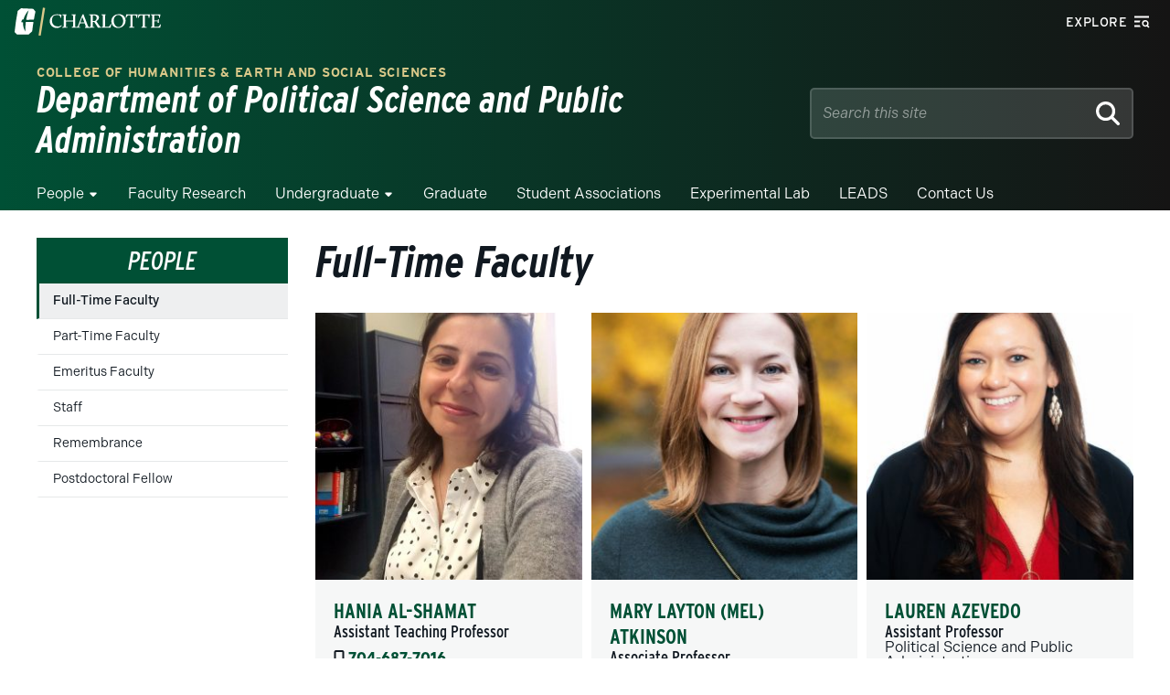

--- FILE ---
content_type: application/javascript
request_url: https://alerts.charlotte.edu/alerts/alerts-new.js
body_size: 29794
content:

/* json2.js minified from https://github.com/douglascrockford/JSON-js */

if(typeof JSON!=='object'){JSON={};}
(function(){'use strict';var rx_one=/^[\],:{}\s]*$/,rx_two=/\\(?:["\\\/bfnrt]|u[0-9a-fA-F]{4})/g,rx_three=/"[^"\\\n\r]*"|true|false|null|-?\d+(?:\.\d*)?(?:[eE][+\-]?\d+)?/g,rx_four=/(?:^|:|,)(?:\s*\[)+/g,rx_escapable=/[\\\"\u0000-\u001f\u007f-\u009f\u00ad\u0600-\u0604\u070f\u17b4\u17b5\u200c-\u200f\u2028-\u202f\u2060-\u206f\ufeff\ufff0-\uffff]/g,rx_dangerous=/[\u0000\u00ad\u0600-\u0604\u070f\u17b4\u17b5\u200c-\u200f\u2028-\u202f\u2060-\u206f\ufeff\ufff0-\uffff]/g;function f(n){return n<10?'0'+n:n;}
function this_value(){return this.valueOf();}
if(typeof Date.prototype.toJSON!=='function'){Date.prototype.toJSON=function(){return isFinite(this.valueOf())?this.getUTCFullYear()+'-'+
f(this.getUTCMonth()+1)+'-'+
f(this.getUTCDate())+'T'+
f(this.getUTCHours())+':'+
f(this.getUTCMinutes())+':'+
f(this.getUTCSeconds())+'Z':null;};Boolean.prototype.toJSON=this_value;Number.prototype.toJSON=this_value;String.prototype.toJSON=this_value;}
var gap,indent,meta,rep;function quote(string){rx_escapable.lastIndex=0;return rx_escapable.test(string)?'"'+string.replace(rx_escapable,function(a){var c=meta[a];return typeof c==='string'?c:'\\u'+('0000'+a.charCodeAt(0).toString(16)).slice(-4);})+'"':'"'+string+'"';}
function str(key,holder){var i,k,v,length,mind=gap,partial,value=holder[key];if(value&&typeof value==='object'&&typeof value.toJSON==='function'){value=value.toJSON(key);}
if(typeof rep==='function'){value=rep.call(holder,key,value);}
switch(typeof value){case'string':return quote(value);case'number':return isFinite(value)?String(value):'null';case'boolean':case'null':return String(value);case'object':if(!value){return'null';}
gap+=indent;partial=[];if(Object.prototype.toString.apply(value)==='[object Array]'){length=value.length;for(i=0;i<length;i+=1){partial[i]=str(i,value)||'null';}
v=partial.length===0?'[]':gap?'[\n'+gap+partial.join(',\n'+gap)+'\n'+mind+']':'['+partial.join(',')+']';gap=mind;return v;}
if(rep&&typeof rep==='object'){length=rep.length;for(i=0;i<length;i+=1){if(typeof rep[i]==='string'){k=rep[i];v=str(k,value);if(v){partial.push(quote(k)+(gap?': ':':')+v);}}}}else{for(k in value){if(Object.prototype.hasOwnProperty.call(value,k)){v=str(k,value);if(v){partial.push(quote(k)+(gap?': ':':')+v);}}}}
v=partial.length===0?'{}':gap?'{\n'+gap+partial.join(',\n'+gap)+'\n'+mind+'}':'{'+partial.join(',')+'}';gap=mind;return v;}}
if(typeof JSON.stringify!=='function'){meta={'\b':'\\b','\t':'\\t','\n':'\\n','\f':'\\f','\r':'\\r','"':'\\"','\\':'\\\\'};JSON.stringify=function(value,replacer,space){var i;gap='';indent='';if(typeof space==='number'){for(i=0;i<space;i+=1){indent+=' ';}}else if(typeof space==='string'){indent=space;}
rep=replacer;if(replacer&&typeof replacer!=='function'&&(typeof replacer!=='object'||typeof replacer.length!=='number')){throw new Error('JSON.stringify');}
return str('',{'':value});};}
if(typeof JSON.parse!=='function'){JSON.parse=function(text,reviver){var j;function walk(holder,key){var k,v,value=holder[key];if(value&&typeof value==='object'){for(k in value){if(Object.prototype.hasOwnProperty.call(value,k)){v=walk(value,k);if(v!==undefined){value[k]=v;}else{delete value[k];}}}}
return reviver.call(holder,key,value);}
text=String(text);rx_dangerous.lastIndex=0;if(rx_dangerous.test(text)){text=text.replace(rx_dangerous,function(a){return'\\u'+
('0000'+a.charCodeAt(0).toString(16)).slice(-4);});}
if(rx_one.test(text.replace(rx_two,'@').replace(rx_three,']').replace(rx_four,''))){j=eval('('+text+')');return typeof reviver==='function'?walk({'':j},''):j;}
throw new SyntaxError('JSON.parse');};}}());






/* http://alexcorvi.github.io/anchorme.js/ */

!function(e,a){"object"==typeof exports&&"undefined"!=typeof module?module.exports=a():"function"==typeof define&&define.amd?define(a):e.anchorme=a()}(this,function(){"use strict";function e(e){return e&&e.__esModule?e.default:e}function a(e,a){return a={exports:{}},e(a,a.exports),a.exports}var n=a(function(e,a){function n(e){return e||(e={attributes:[],ips:!0,emails:!0,urls:!0,files:!0,truncate:1/0,defaultProtocol:"http://",list:!1}),"object"!=typeof e.attributes&&(e.attributes=[]),"boolean"!=typeof e.ips&&(e.ips=!0),"boolean"!=typeof e.emails&&(e.emails=!0),"boolean"!=typeof e.urls&&(e.urls=!0),"boolean"!=typeof e.files&&(e.files=!0),"boolean"!=typeof e.list&&(e.list=!1),"string"!=typeof e.defaultProtocol&&"function"!=typeof e.defaultProtocol&&(e.defaultProtocol="http://"),"number"==typeof e.truncate||"object"==typeof e.truncate&&null!==e.truncate||(e.truncate=1/0),e}function t(e){return!isNaN(Number(e))&&!(Number(e)>65535)}Object.defineProperty(a,"__esModule",{value:!0}),a.defaultOptions=n,a.isPort=t}),t=a(function(e,a){Object.defineProperty(a,"__esModule",{value:!0}),a.tlds=["com","org","net","uk","gov","edu","io","cc","co","aaa","aarp","abarth","abb","abbott","abbvie","abc","able","abogado","abudhabi","ac","academy","accenture","accountant","accountants","aco","active","actor","ad","adac","ads","adult","ae","aeg","aero","aetna","af","afamilycompany","afl","africa","ag","agakhan","agency","ai","aig","aigo","airbus","airforce","airtel","akdn","al","alfaromeo","alibaba","alipay","allfinanz","allstate","ally","alsace","alstom","am","americanexpress","americanfamily","amex","amfam","amica","amsterdam","analytics","android","anquan","anz","ao","aol","apartments","app","apple","aq","aquarelle","ar","aramco","archi","army","arpa","art","arte","as","asda","asia","associates","at","athleta","attorney","au","auction","audi","audible","audio","auspost","author","auto","autos","avianca","aw","aws","ax","axa","az","azure","ba","baby","baidu","banamex","bananarepublic","band","bank","bar","barcelona","barclaycard","barclays","barefoot","bargains","baseball","basketball","bauhaus","bayern","bb","bbc","bbt","bbva","bcg","bcn","bd","be","beats","beauty","beer","bentley","berlin","best","bestbuy","bet","bf","bg","bh","bharti","bi","bible","bid","bike","bing","bingo","bio","biz","bj","black","blackfriday","blanco","blockbuster","blog","bloomberg","blue","bm","bms","bmw","bn","bnl","bnpparibas","bo","boats","boehringer","bofa","bom","bond","boo","book","booking","boots","bosch","bostik","boston","bot","boutique","box","br","bradesco","bridgestone","broadway","broker","brother","brussels","bs","bt","budapest","bugatti","build","builders","business","buy","buzz","bv","bw","by","bz","bzh","ca","cab","cafe","cal","call","calvinklein","cam","camera","camp","cancerresearch","canon","capetown","capital","capitalone","car","caravan","cards","care","career","careers","cars","cartier","casa","case","caseih","cash","casino","cat","catering","catholic","cba","cbn","cbre","cbs","cd","ceb","center","ceo","cern","cf","cfa","cfd","cg","ch","chanel","channel","chase","chat","cheap","chintai","chloe","christmas","chrome","chrysler","church","ci","cipriani","circle","cisco","citadel","citi","citic","city","cityeats","ck","cl","claims","cleaning","click","clinic","clinique","clothing","cloud","club","clubmed","cm","cn","coach","codes","coffee","college","cologne","comcast","commbank","community","company","compare","computer","comsec","condos","construction","consulting","contact","contractors","cooking","cookingchannel","cool","coop","corsica","country","coupon","coupons","courses","cr","credit","creditcard","creditunion","cricket","crown","crs","cruise","cruises","csc","cu","cuisinella","cv","cw","cx","cy","cymru","cyou","cz","dabur","dad","dance","data","date","dating","datsun","day","dclk","dds","de","deal","dealer","deals","degree","delivery","dell","deloitte","delta","democrat","dental","dentist","desi","design","dev","dhl","diamonds","diet","digital","direct","directory","discount","discover","dish","diy","dj","dk","dm","dnp","do","docs","doctor","dodge","dog","doha","domains","dot","download","drive","dtv","dubai","duck","dunlop","duns","dupont","durban","dvag","dvr","dz","earth","eat","ec","eco","edeka","education","ee","eg","email","emerck","energy","engineer","engineering","enterprises","epost","epson","equipment","er","ericsson","erni","es","esq","estate","esurance","et","eu","eurovision","eus","events","everbank","exchange","expert","exposed","express","extraspace","fage","fail","fairwinds","faith","family","fan","fans","farm","farmers","fashion","fast","fedex","feedback","ferrari","ferrero","fi","fiat","fidelity","fido","film","final","finance","financial","fire","firestone","firmdale","fish","fishing","fit","fitness","fj","fk","flickr","flights","flir","florist","flowers","fly","fm","fo","foo","food","foodnetwork","football","ford","forex","forsale","forum","foundation","fox","fr","free","fresenius","frl","frogans","frontdoor","frontier","ftr","fujitsu","fujixerox","fun","fund","furniture","futbol","fyi","ga","gal","gallery","gallo","gallup","game","games","gap","garden","gb","gbiz","gd","gdn","ge","gea","gent","genting","george","gf","gg","ggee","gh","gi","gift","gifts","gives","giving","gl","glade","glass","gle","global","globo","gm","gmail","gmbh","gmo","gmx","gn","godaddy","gold","goldpoint","golf","goo","goodhands","goodyear","goog","google","gop","got","gp","gq","gr","grainger","graphics","gratis","green","gripe","group","gs","gt","gu","guardian","gucci","guge","guide","guitars","guru","gw","gy","hair","hamburg","hangout","haus","hbo","hdfc","hdfcbank","health","healthcare","help","helsinki","here","hermes","hgtv","hiphop","hisamitsu","hitachi","hiv","hk","hkt","hm","hn","hockey","holdings","holiday","homedepot","homegoods","homes","homesense","honda","honeywell","horse","hospital","host","hosting","hot","hoteles","hotmail","house","how","hr","hsbc","ht","htc","hu","hughes","hyatt","hyundai","ibm","icbc","ice","icu","id","ie","ieee","ifm","ikano","il","im","imamat","imdb","immo","immobilien","in","industries","infiniti","info","ing","ink","institute","insurance","insure","int","intel","international","intuit","investments","ipiranga","iq","ir","irish","is","iselect","ismaili","ist","istanbul","it","itau","itv","iveco","iwc","jaguar","java","jcb","jcp","je","jeep","jetzt","jewelry","jio","jlc","jll","jm","jmp","jnj","jo","jobs","joburg","jot","joy","jp","jpmorgan","jprs","juegos","juniper","kaufen","kddi","ke","kerryhotels","kerrylogistics","kerryproperties","kfh","kg","kh","ki","kia","kim","kinder","kindle","kitchen","kiwi","km","kn","koeln","komatsu","kosher","kp","kpmg","kpn","kr","krd","kred","kuokgroup","kw","ky","kyoto","kz","la","lacaixa","ladbrokes","lamborghini","lamer","lancaster","lancia","lancome","land","landrover","lanxess","lasalle","lat","latino","latrobe","law","lawyer","lb","lc","lds","lease","leclerc","lefrak","legal","lego","lexus","lgbt","li","liaison","lidl","life","lifeinsurance","lifestyle","lighting","like","lilly","limited","limo","lincoln","linde","link","lipsy","live","living","lixil","lk","loan","loans","locker","locus","loft","lol","london","lotte","lotto","love","lpl","lplfinancial","lr","ls","lt","ltd","ltda","lu","lundbeck","lupin","luxe","luxury","lv","ly","ma","macys","madrid","maif","maison","makeup","man","management","mango","market","marketing","markets","marriott","marshalls","maserati","mattel","mba","mc","mcd","mcdonalds","mckinsey","md","me","med","media","meet","melbourne","meme","memorial","men","menu","meo","metlife","mg","mh","miami","microsoft","mil","mini","mint","mit","mitsubishi","mk","ml","mlb","mls","mm","mma","mn","mo","mobi","mobile","mobily","moda","moe","moi","mom","monash","money","monster","montblanc","mopar","mormon","mortgage","moscow","moto","motorcycles","mov","movie","movistar","mp","mq","mr","ms","msd","mt","mtn","mtpc","mtr","mu","museum","mutual","mv","mw","mx","my","mz","na","nab","nadex","nagoya","name","nationwide","natura","navy","nba","nc","ne","nec","netbank","netflix","network","neustar","new","newholland","news","next","nextdirect","nexus","nf","nfl","ng","ngo","nhk","ni","nico","nike","nikon","ninja","nissan","nissay","nl","no","nokia","northwesternmutual","norton","now","nowruz","nowtv","np","nr","nra","nrw","ntt","nu","nyc","nz","obi","observer","off","office","okinawa","olayan","olayangroup","oldnavy","ollo","om","omega","one","ong","onl","online","onyourside","ooo","open","oracle","orange","organic","orientexpress","origins","osaka","otsuka","ott","ovh","pa","page","pamperedchef","panasonic","panerai","paris","pars","partners","parts","party","passagens","pay","pccw","pe","pet","pf","pfizer","pg","ph","pharmacy","philips","phone","photo","photography","photos","physio","piaget","pics","pictet","pictures","pid","pin","ping","pink","pioneer","pizza","pk","pl","place","play","playstation","plumbing","plus","pm","pn","pnc","pohl","poker","politie","porn","post","pr","pramerica","praxi","press","prime","pro","prod","productions","prof","progressive","promo","properties","property","protection","pru","prudential","ps","pt","pub","pw","pwc","py","qa","qpon","quebec","quest","qvc","racing","radio","raid","re","read","realestate","realtor","realty","recipes","red","redstone","redumbrella","rehab","reise","reisen","reit","reliance","ren","rent","rentals","repair","report","republican","rest","restaurant","review","reviews","rexroth","rich","richardli","ricoh","rightathome","ril","rio","rip","rmit","ro","rocher","rocks","rodeo","rogers","room","rs","rsvp","ru","ruhr","run","rw","rwe","ryukyu","sa","saarland","safe","safety","sakura","sale","salon","samsclub","samsung","sandvik","sandvikcoromant","sanofi","sap","sapo","sarl","sas","save","saxo","sb","sbi","sbs","sc","sca","scb","schaeffler","schmidt","scholarships","school","schule","schwarz","science","scjohnson","scor","scot","sd","se","seat","secure","security","seek","select","sener","services","ses","seven","sew","sex","sexy","sfr","sg","sh","shangrila","sharp","shaw","shell","shia","shiksha","shoes","shop","shopping","shouji","show","showtime","shriram","si","silk","sina","singles","site","sj","sk","ski","skin","sky","skype","sl","sling","sm","smart","smile","sn","sncf","so","soccer","social","softbank","software","sohu","solar","solutions","song","sony","soy","space","spiegel","spot","spreadbetting","sr","srl","srt","st","stada","staples","star","starhub","statebank","statefarm","statoil","stc","stcgroup","stockholm","storage","store","stream","studio","study","style","su","sucks","supplies","supply","support","surf","surgery","suzuki","sv","swatch","swiftcover","swiss","sx","sy","sydney","symantec","systems","sz","tab","taipei","talk","taobao","target","tatamotors","tatar","tattoo","tax","taxi","tc","tci","td","tdk","team","tech","technology","tel","telecity","telefonica","temasek","tennis","teva","tf","tg","th","thd","theater","theatre","tiaa","tickets","tienda","tiffany","tips","tires","tirol","tj","tjmaxx","tjx","tk","tkmaxx","tl","tm","tmall","tn","to","today","tokyo","tools","top","toray","toshiba","total","tours","town","toyota","toys","tr","trade","trading","training","travel","travelchannel","travelers","travelersinsurance","trust","trv","tt","tube","tui","tunes","tushu","tv","tvs","tw","tz","ua","ubank","ubs","uconnect","ug","unicom","university","uno","uol","ups","us","uy","uz","va","vacations","vana","vanguard","vc","ve","vegas","ventures","verisign","versicherung","vet","vg","vi","viajes","video","vig","viking","villas","vin","vip","virgin","visa","vision","vista","vistaprint","viva","vivo","vlaanderen","vn","vodka","volkswagen","volvo","vote","voting","voto","voyage","vu","vuelos","wales","walmart","walter","wang","wanggou","warman","watch","watches","weather","weatherchannel","webcam","weber","website","wed","wedding","weibo","weir","wf","whoswho","wien","wiki","williamhill","win","windows","wine","winners","wme","wolterskluwer","woodside","work","works","world","wow","ws","wtc","wtf","xbox","xerox","xfinity","xihuan","xin","xn--11b4c3d","xn--1ck2e1b","xn--1qqw23a","xn--30rr7y","xn--3bst00m","xn--3ds443g","xn--3e0b707e","xn--3oq18vl8pn36a","xn--3pxu8k","xn--42c2d9a","xn--45brj9c","xn--45q11c","xn--4gbrim","xn--54b7fta0cc","xn--55qw42g","xn--55qx5d","xn--5su34j936bgsg","xn--5tzm5g","xn--6frz82g","xn--6qq986b3xl","xn--80adxhks","xn--80ao21a","xn--80aqecdr1a","xn--80asehdb","xn--80aswg","xn--8y0a063a","xn--90a3ac","xn--90ae","xn--90ais","xn--9dbq2a","xn--9et52u","xn--9krt00a","xn--b4w605ferd","xn--bck1b9a5dre4c","xn--c1avg","xn--c2br7g","xn--cck2b3b","xn--cg4bki","xn--clchc0ea0b2g2a9gcd","xn--czr694b","xn--czrs0t","xn--czru2d","xn--d1acj3b","xn--d1alf","xn--e1a4c","xn--eckvdtc9d","xn--efvy88h","xn--estv75g","xn--fct429k","xn--fhbei","xn--fiq228c5hs","xn--fiq64b","xn--fiqs8s","xn--fiqz9s","xn--fjq720a","xn--flw351e","xn--fpcrj9c3d","xn--fzc2c9e2c","xn--fzys8d69uvgm","xn--g2xx48c","xn--gckr3f0f","xn--gecrj9c","xn--gk3at1e","xn--h2brj9c","xn--hxt814e","xn--i1b6b1a6a2e","xn--imr513n","xn--io0a7i","xn--j1aef","xn--j1amh","xn--j6w193g","xn--jlq61u9w7b","xn--jvr189m","xn--kcrx77d1x4a","xn--kprw13d","xn--kpry57d","xn--kpu716f","xn--kput3i","xn--l1acc","xn--lgbbat1ad8j","xn--mgb9awbf","xn--mgba3a3ejt","xn--mgba3a4f16a","xn--mgba7c0bbn0a","xn--mgbaam7a8h","xn--mgbab2bd","xn--mgbai9azgqp6j","xn--mgbayh7gpa","xn--mgbb9fbpob","xn--mgbbh1a71e","xn--mgbc0a9azcg","xn--mgbca7dzdo","xn--mgberp4a5d4ar","xn--mgbi4ecexp","xn--mgbpl2fh","xn--mgbt3dhd","xn--mgbtx2b","xn--mgbx4cd0ab","xn--mix891f","xn--mk1bu44c","xn--mxtq1m","xn--ngbc5azd","xn--ngbe9e0a","xn--node","xn--nqv7f","xn--nqv7fs00ema","xn--nyqy26a","xn--o3cw4h","xn--ogbpf8fl","xn--p1acf","xn--p1ai","xn--pbt977c","xn--pgbs0dh","xn--pssy2u","xn--q9jyb4c","xn--qcka1pmc","xn--qxam","xn--rhqv96g","xn--rovu88b","xn--s9brj9c","xn--ses554g","xn--t60b56a","xn--tckwe","xn--tiq49xqyj","xn--unup4y","xn--vermgensberater-ctb","xn--vermgensberatung-pwb","xn--vhquv","xn--vuq861b","xn--w4r85el8fhu5dnra","xn--w4rs40l","xn--wgbh1c","xn--wgbl6a","xn--xhq521b","xn--xkc2al3hye2a","xn--xkc2dl3a5ee0h","xn--y9a3aq","xn--yfro4i67o","xn--ygbi2ammx","xn--zfr164b","xperia","xxx","xyz","yachts","yahoo","yamaxun","yandex","ye","yodobashi","yoga","yokohama","you","youtube","yt","yun","za","zappos","zara","zero","zip","zippo","zm","zone","zuerich","zw"],a.htmlAttrs=["src=","data=","href=","cite=","formaction=","icon=","manifest=","poster=","codebase=","background=","profile=","usemap="]}),o=a(function(e,a){function n(e){var a=e.match(r);if(null===a)return!1;for(var n=i.length-1;n>=0;n--)if(i[n].test(e))return!1;var t=a[2];return!!t&&o.tlds.indexOf(t)!==-1}Object.defineProperty(a,"__esModule",{value:!0});var o=t,r=/^[a-z0-9!#$%&'*+\-\/=?^_`{|}~.]+@([a-z0-9%\-]+\.){1,}([a-z0-9\-]+)?$/i,i=[/^[!#$%&'*+\-\/=?^_`{|}~.]/,/[.]{2,}[a-z0-9!#$%&'*+\-\/=?^_`{|}~.]+@/i,/\.@/];a.default=n}),r=a(function(e,a){function t(e){if(!r.test(e))return!1;var a=e.split("."),n=Number(a[0]);if(isNaN(n)||n>255||n<0)return!1;var t=Number(a[1]);if(isNaN(t)||t>255||t<0)return!1;var i=Number(a[2]);if(isNaN(i)||i>255||i<0)return!1;var s=Number((a[3].match(/^\d+/)||[])[0]);if(isNaN(s)||s>255||s<0)return!1;var c=(a[3].match(/(^\d+)(:)(\d+)/)||[])[3];return!(c&&!o.isPort(c))}Object.defineProperty(a,"__esModule",{value:!0});var o=n,r=/^(\d{1,3}\.){3}\d{1,3}(:\d{1,5})?(\/([a-z0-9\-._~:\/\?#\[\]@!$&'\(\)\*\+,;=%]+)?)?$/i;a.default=t}),i=a(function(e,a){function o(e){var a=e.match(s);return null!==a&&("string"==typeof a[3]&&(i.tlds.indexOf(a[3].toLowerCase())!==-1&&!(a[5]&&!r.isPort(a[5]))))}Object.defineProperty(a,"__esModule",{value:!0});var r=n,i=t,s=/^(https?:\/\/|ftps?:\/\/)?([a-z0-9%\-]+\.){1,}([a-z0-9\-]+)?(:(\d{1,5}))?(\/([a-z0-9\-._~:\/\?#\[\]@!$&'\(\)\*\+,;=%]+)?)?$/i;a.default=o}),s=a(function(e,a){function n(e,a,t){return e.forEach(function(o,r){!(o.indexOf(".")>-1)||e[r-1]===a&&e[r+1]===t||e[r+1]!==a&&e[r+1]!==t||(e[r]=e[r]+e[r+1],"string"==typeof e[r+2]&&(e[r]=e[r]+e[r+2]),"string"==typeof e[r+3]&&(e[r]=e[r]+e[r+3]),"string"==typeof e[r+4]&&(e[r]=e[r]+e[r+4]),e.splice(r+1,4),n(e,a,t))}),e}function t(e){return e=n(e,"(",")"),e=n(e,"[","]"),e=n(e,'"','"'),e=n(e,"'","'")}Object.defineProperty(a,"__esModule",{value:!0}),a.fixSeparators=n,a.default=t}),c=a(function(e,a){function n(e){var a=e.replace(/([\s\(\)\[\]<>"'])/g,"\0$1\0").replace(/([?;:,.!]+)(?=(\0|$|\s))/g,"\0$1\0").split("\0"),n=o.default(a);return n}function t(e){return e.join("")}Object.defineProperty(a,"__esModule",{value:!0});var o=s;a.separate=n,a.deSeparate=t}),l=a(function(e,a){function n(e){return e=e.toLowerCase(),0===e.indexOf("http://")?"http://":0===e.indexOf("https://")?"https://":0===e.indexOf("ftp://")?"ftp://":0===e.indexOf("ftps://")?"ftps://":0===e.indexOf("file:///")?"file:///":0===e.indexOf("mailto:")&&"mailto:"}Object.defineProperty(a,"__esModule",{value:!0}),a.default=n}),u=a(function(e,a){function n(e,a){return e.map(function(n,t){var o=encodeURI(decodeURI(n));if(o.indexOf(".")<1&&!c.default(o))return n;var r=null,i=c.default(o)||"";return a.files&&"file:///"===i&&o.substr(i.length).split(/\/|\\/).length-1?r={reason:"file",protocol:i,raw:n,encoded:o}:i&&(o=o.substr(i.length)),!r&&a.urls&&b.default(o)&&(r={reason:"url",protocol:i?i:"function"==typeof a.defaultProtocol?a.defaultProtocol(n):a.defaultProtocol,raw:n,encoded:o}),!r&&a.emails&&s.default(o)&&(r={reason:"email",protocol:"mailto:",raw:n,encoded:o}),!r&&a.ips&&d.default(o)&&(r={reason:"ip",protocol:i?i:"function"==typeof a.defaultProtocol?a.defaultProtocol(n):a.defaultProtocol,raw:n,encoded:o}),r&&("'"!==e[t-1]&&'"'!==e[t-1]||!~u.htmlAttrs.indexOf(e[t-2]))?r:n})}Object.defineProperty(a,"__esModule",{value:!0});var s=o,c=l,u=t,d=r,b=i;a.default=n}),d=a(function(e,a){function n(e,a){var n=i.separate(e),s=r.default(n,a);if(a.list){for(var c=[],l=0;l<s.length;l++){var u=s[l];"string"!=typeof u&&c.push(u)}return c}return s=s.map(function(e){return"string"==typeof e?e:t(e,a)}),o.deSeparate(s)}function t(e,a){var n=e.protocol+e.encoded,t=e.raw;return"number"==typeof a.truncate&&t.length>a.truncate&&(t=t.substring(0,a.truncate)+"..."),"object"==typeof a.truncate&&t.length>a.truncate[0]+a.truncate[1]&&(t=t.substr(0,a.truncate[0])+"..."+t.substr(t.length-a.truncate[1])),void 0===a.attributes&&(a.attributes=[]),'<a href="'+n+'" '+a.attributes.map(function(a){if("function"!=typeof a)return" "+a.name+'="'+a.value+'" ';var n=(a(e)||{}).name,t=(a(e)||{}).value;return n&&!t?" name ":n&&t?" "+n+'="'+t+'" ':void 0}).join("")+">"+t+"</a>"}Object.defineProperty(a,"__esModule",{value:!0});var o=c,r=u,i=c;a.default=n}),b=a(function(e,a){Object.defineProperty(a,"__esModule",{value:!0});var t=n,s=o,c=r,u=i,b=d,f=l,m=function(e,a){a=t.defaultOptions(a);var n=b.default(e,a);return n};m.validate={ip:c.default,url:function(e){var a=f.default(e)||"";return e=e.substr(a.length),e=encodeURI(decodeURI(e)),u.default(e)},email:s.default},a.default=m}),f=e(b);return f});

















function toggle() {

  var link = document.getElementById("www-uncc-edu-alert-banner-link");
  var desc = document.getElementById("www-uncc-edu-alert-banner-desc");

  if (desc.style.display == "block") {
    desc.style.display = "none";
    link.innerHTML = "Click here for more information";
  } else {
    desc.style.display = "block";
    desc.style.width = "100%";
    desc.style.marginTop = "10px";
    desc.style.marginLeft = "auto";
    desc.style.marginRight = "auto";
    link.innerHTML = "Collapse Alert Banner<br /><br />";
  }

  window.scrollTo(0, 0);

}


/* alert banner push */

var pollingInterval = 10;  /* how often to request new data, in seconds... need to manually change in alert-stream.php, too */


function clearBanner(data) {

  document.getElementsByTagName('body')[0].className = document.getElementsByTagName('body')[0].className.replace(/\bwww-uncc-edu-alert-active\b/, '');
  document.body.style.backgroundPosition=bkgImgPos;
  banner.style.backgroundColor=bkgColor;
  banner.innerHTML='';
  data.title='';
  data.link='';
  data.description='';

  return;

}


function updateBanner(data) {

  if (data.type != "") {

  /* don't update if the banner is expanded */
  var desc = document.getElementById("www-uncc-edu-alert-banner-desc");
  if (desc != undefined && desc.style.display == "block") {
    return;
  }

    if (data.type == 'red') {
      var alertBackgroundColor = '#b22222';
      var alertTextColor = '#ffffff';
      var alertIcon = '<span style="font-weight: normal;">&#9888;&nbsp;</span>';
    }

    if (document.getElementsByTagName('body')[0].className.indexOf('www-uncc-edu-alert-active') < 0) {
      document.getElementsByTagName('body')[0].className += ' www-uncc-edu-alert-active';
      window.scrollTo(0, 0);
    }

    /* convert carriage returns and newlines to HTML breaks */
    data.description = data.description.replace(/[\r\n]/gm, '<br />');
    data.description = data.description.replace(/<br \/><br \/>/gm, '<br />');

    /* auto-link URLs and email addresses */
    data.description = anchorme(data.description, {
      defaultProtocol: 'https://',
      truncate: [40,10],
      attributes: [
        function(urlObj){
          if (urlObj.protocol !== 'mailto:') return { name: 'target', value: '_blank' };
        },
        {
          name: 'style',
          value: 'text-decoration: underline; color: '+alertTextColor+';'
        }
      ]
    });

    document.body.style.backgroundPosition='0 81px';
    banner.style.backgroundColor=alertBackgroundColor;
    banner.style.color=alertTextColor;
    banner.innerHTML='<div style="display: block; min-height: 65px; margin: 8px 0 8px 0;" onclick="toggle();" onmouseover="this.style.cursor=\'pointer\';"><div style="padding: 5px; text-align: center; background: '+alertBackgroundColor+';"><span id="www-uncc-edu-alert-banner-text1" style="line-height: 27px; font-family: arial, helvetica, sans-serif; font-size: 18px; text-transform: uppercase; color: '+alertTextColor+'; font-weight: bold; text-decoration: none;">'+alertIcon+data.title+'</span><br /><div id="www-uncc-edu-alert-banner-desc" style="display: none;"><div style="margin: 0 10% 0 10%; text-align: left;">'+data.description+'</div></div><a id="www-uncc-edu-alert-banner-link" style="font-family: arial, helvetica, sans-serif; color: '+alertTextColor+'; font-size: 14px; text-decoration: underline;"><span id="www-uncc-edu-alert-banner-text2" style="text-decoration: underline; font-family: arial, helvetica, sans-serif; color: '+alertTextColor+'; font-size: 14px;">Click here for more information</span></a></div>';

    return;

  } else {
    clearBanner(data);
/* injectBlackBanner(); */
  }

}


function injectBlackBanner() {

  document.body.style.backgroundPosition='0 81px';
  var alertBackgroundColor='#706642';
  var alertTextColor='#ffffff';
  banner.style.backgroundColor='#706642';
  banner.style.color='#ffffff';
  banner.innerHTML='<div style="display: block; min-height: 65px; margin: 8px 0 8px 0;"><div style="padding: 17px; text-align: center; background: '+alertBackgroundColor+'; display: block;"><span id="www-uncc-edu-alert-banner-text1" style="line-height: 27px; font-family: arial, helvetica, sans-serif; font-size: 18px; text-transform: uppercase; color: '+alertTextColor+'; font-weight: bold; text-decoration: underline;"><a href="https://ninernationremembers.charlotte.edu" target="_blank" style="color: #ffffff; font-size: 20px;">NINER NATION REMEMBERS</a></span></div>';

}


function updateLastUpdated(secsAgo) {

  secsAgo += 10;

  if (secsAgo > (pollingInterval-1)) {
    setTimeout(function() { updateLastUpdated(0); }, 10000);
    return;
  }

  var secsStr = secsAgo + ' seconds ago.';
  if (secsAgo == 1) {
    secsStr = '1 second ago.';
  }

  var lastUpdated = document.getElementById('www-uncc-edu-alert-last-updated');
  if (lastUpdated) {
    lastUpdated.innerHTML='Last updated: ' + secsStr;
  }

  setTimeout(function() { updateLastUpdated(secsAgo); }, 10000);

}


function getJSONwithIE() {

  var ts = Math.round(new Date().getTime() / 1000);

  if (window.location.hash.indexOf('www-uncc-edu-alert-test') > 0) {
    var url = 'https://alerts.charlotte.edu/alerts/alerts-test.json?'+ts;
  } else {
    var url = 'https://alerts.charlotte.edu/alerts/alerts.json?'+ts;
  }

  if (window.XDomainRequest) {
    xdr = new XDomainRequest();
    if (xdr) {
      xdr.onload = function() {
        data = JSON.parse(xdr.responseText);
        updateBanner(data);
      };
      xdr.open('get', url);
      xdr.send();
    }
  }
  else if (window.XMLHttpRequest) {
    var xhr = new XMLHttpRequest();
    xhr.open('get', url, true);
    xhr.onreadystatechange = function() {
      if (xhr.readyState == 4 && xhr.status == 200) {
        data = JSON.parse(xhr.responseText);
        updateBanner(data); 
      }
    }
    xhr.send(null);
  }

  setTimeout('getJSONwithIE()', pollingInterval*1000); 

}


document.body.insertAdjacentHTML('afterbegin', '<div id="www-uncc-edu-alert"></div>');


var banner = document.getElementById('www-uncc-edu-alert');
var bkgImgPos = document.body.style.backgroundPosition;
var bkgColor = document.body.style.backgroundColor;
var ts = new Date().getMinutes();

if (banner) {

  if (!!window.EventSource) {
    if (window.location.hash.indexOf('www-uncc-edu-alert-test') > 0) {
      var source = new EventSource('https://alerts.charlotte.edu/alerts/alert-stream-test.php?'+ts);
    } else {
      var source = new EventSource('https://alerts.charlotte.edu/alerts/alert-stream.php?'+ts);
    }
    source.addEventListener('message', function(e) {
      data = JSON.parse(e.data);
      updateBanner(data);
    }, false);
  } else {
    getJSONwithIE();
  }

<!--  setTimeout(function() { updateLastUpdated(0); }, 10000); -->

}


--- FILE ---
content_type: text/event-stream;charset=UTF-8
request_url: https://alerts.charlotte.edu/alerts/alert-stream.php?19
body_size: 428
content:
retry: 10000
id: 1767201548
data: {
data: "type": "",
data: "title": "",
data: "link": "",
data: "description": ""
data: }

